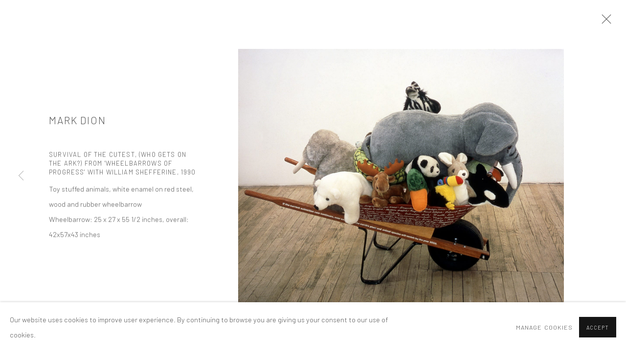

--- FILE ---
content_type: text/html; charset=utf-8
request_url: https://www.tanyabonakdargallery.com/artists/34-mark-dion/works/9663-mark-dion-survival-of-the-cutest-who-gets-on-the-1990/
body_size: 8702
content:



                        
    <!DOCTYPE html>
    <!-- Site by Artlogic - https://artlogic.net -->
    <html lang="en">
        <head>
            <meta charset="utf-8">
            <title>Mark Dion, Survival of the Cutest, (Who gets on the Ark?) from 'Wheelbarrows of Progress' with William Shefferine, 1990 | Tanya Bonakdar Gallery</title>
        <meta property="og:site_name" content="Tanya Bonakdar Gallery" />
        <meta property="og:title" content="Mark Dion, Survival of the Cutest, (Who gets on the Ark?) from 'Wheelbarrows of Progress' with William Shefferine, 1990" />
        <meta property="og:description" content="Mark Dion Survival of the Cutest, (Who gets on the Ark?) from 'Wheelbarrows of Progress' with William Shefferine, 1990 Toy stuffed animals, white enamel on red steel, wood and rubber wheelbarrow Wheelbarrow: 25 x 27 x 55 1/2 inches, overall: 42x57x43 inches" />
        <meta property="og:image" content="https://artlogic-res.cloudinary.com/w_1600,h_1600,c_limit,f_auto,fl_lossy,q_auto/artlogicstorage/tanyabonakdargallery/images/view/2efd92b0537d487dbce78b76b99eac23j/tanyabonakdargallery-mark-dion-survival-of-the-cutest-who-gets-on-the-ark-from-wheelbarrows-of-progress-with-william-shefferine-1990.jpg" />
        <meta property="og:image:width" content="1600" />
        <meta property="og:image:height" content="1600" />
        <meta property="twitter:card" content="summary_large_image">
        <meta property="twitter:url" content="https://www.tanyabonakdargallery.com/artists/34-mark-dion/works/9663-mark-dion-survival-of-the-cutest-who-gets-on-the-1990/">
        <meta property="twitter:title" content="Mark Dion, Survival of the Cutest, (Who gets on the Ark?) from 'Wheelbarrows of Progress' with William Shefferine, 1990">
        <meta property="twitter:description" content="Mark Dion Survival of the Cutest, (Who gets on the Ark?) from 'Wheelbarrows of Progress' with William Shefferine, 1990 Toy stuffed animals, white enamel on red steel, wood and rubber wheelbarrow Wheelbarrow: 25 x 27 x 55 1/2 inches, overall: 42x57x43 inches">
        <meta property="twitter:text:description" content="Mark Dion Survival of the Cutest, (Who gets on the Ark?) from 'Wheelbarrows of Progress' with William Shefferine, 1990 Toy stuffed animals, white enamel on red steel, wood and rubber wheelbarrow Wheelbarrow: 25 x 27 x 55 1/2 inches, overall: 42x57x43 inches">
        <meta property="twitter:image" content="https://artlogic-res.cloudinary.com/w_1600,h_1600,c_limit,f_auto,fl_lossy,q_auto/artlogicstorage/tanyabonakdargallery/images/view/2efd92b0537d487dbce78b76b99eac23j/tanyabonakdargallery-mark-dion-survival-of-the-cutest-who-gets-on-the-ark-from-wheelbarrows-of-progress-with-william-shefferine-1990.jpg">
        <link rel="canonical" href="https://www.tanyabonakdargallery.com/artworks/9663-mark-dion-survival-of-the-cutest-who-gets-on-the-1990/" />
        <meta name="google" content="notranslate" />
            <meta name="description" content="Mark Dion Survival of the Cutest, (Who gets on the Ark?) from 'Wheelbarrows of Progress' with William Shefferine, 1990 Toy stuffed animals, white enamel on red steel, wood and rubber wheelbarrow Wheelbarrow: 25 x 27 x 55 1/2 inches, overall: 42x57x43 inches" />
            <meta name="publication_date" content="2018-04-27 13:50:01" />
            <meta name="generator" content="Artlogic CMS - https://artlogic.net" />
            
            <meta name="accessibility_version" content="1.1"/>
            
            
                <meta name="viewport" content="width=device-width, minimum-scale=0.5, initial-scale=1.0" />

            

<link rel="icon" href="/images/favicon.ico" type="image/x-icon" />
<link rel="shortcut icon" href="/images/favicon.ico" type="image/x-icon" />

<meta name="application-name" content="Tanya Bonakdar Gallery"/>
<meta name="msapplication-TileColor" content="#ffffff"/>
            
            <link rel="alternate" hreflang="en" href="https://www.tanyabonakdargallery.com/artists/34-mark-dion/works/9663-mark-dion-survival-of-the-cutest-who-gets-on-the-1990/" />
<link rel="alternate" hreflang="cn" href="https://www.tanyabonakdargallery.com/cn/artists/34-mark-dion/works/9663-mark-dion-survival-of-the-cutest-who-gets-on-the-1990/" />
            
                <link rel="stylesheet" media="print" href="/lib/g/2.0/styles/print.css">
                <link rel="stylesheet" media="print" href="/styles/print.css">

            <script>
            (window.Promise && window.Array.prototype.find) || document.write('<script src="/lib/js/polyfill/polyfill_es6.min.js"><\/script>');
            </script>


            
		<link data-context="helper" rel="stylesheet" type="text/css" href="/lib/webfonts/font-awesome/font-awesome-4.6.3/css/font-awesome.min.css?c=27042050002205&g=48b20697a49724f811ffe948de4a7937"/>
		<link data-context="helper" rel="stylesheet" type="text/css" href="/lib/archimedes/styles/archimedes-frontend-core.css?c=27042050002205&g=48b20697a49724f811ffe948de4a7937"/>
		<link data-context="helper" rel="stylesheet" type="text/css" href="/lib/archimedes/styles/accessibility.css?c=27042050002205&g=48b20697a49724f811ffe948de4a7937"/>
		<link data-context="helper" rel="stylesheet" type="text/css" href="/lib/jquery/1.12.4/plugins/jquery.archimedes-frontend-core-plugins-0.1.css?c=27042050002205&g=48b20697a49724f811ffe948de4a7937"/>
		<link data-context="helper" rel="stylesheet" type="text/css" href="/lib/jquery/1.12.4/plugins/fancybox-2.1.3/jquery.fancybox.css?c=27042050002205&g=48b20697a49724f811ffe948de4a7937"/>
		<link data-context="helper" rel="stylesheet" type="text/css" href="/lib/jquery/1.12.4/plugins/fancybox-2.1.3/jquery.fancybox.artlogic.css?c=27042050002205&g=48b20697a49724f811ffe948de4a7937"/>
		<link data-context="helper" rel="stylesheet" type="text/css" href="/lib/jquery/1.12.4/plugins/slick-1.8.1/slick.css?c=27042050002205&g=48b20697a49724f811ffe948de4a7937"/>
		<link data-context="helper" rel="stylesheet" type="text/css" href="/lib/jquery/plugins/roomview/1.0/jquery.roomview.1.0.css?c=27042050002205&g=48b20697a49724f811ffe948de4a7937"/>
		<link data-context="helper" rel="stylesheet" type="text/css" href="/lib/jquery/plugins/pageload/1.1/jquery.pageload.1.1.css?c=27042050002205&g=48b20697a49724f811ffe948de4a7937"/>
		<link data-context="helper" rel="stylesheet" type="text/css" href="/core/dynamic_base.css?c=27042050002205&g=48b20697a49724f811ffe948de4a7937"/>
		<link data-context="helper" rel="stylesheet" type="text/css" href="/core/dynamic_main.css?c=27042050002205&g=48b20697a49724f811ffe948de4a7937"/>
		<link data-context="helper" rel="stylesheet" type="text/css" href="/core/user_custom.css?c=27042050002205&g=48b20697a49724f811ffe948de4a7937"/>
		<link data-context="helper" rel="stylesheet" type="text/css" href="/core/dynamic_responsive.css?c=27042050002205&g=48b20697a49724f811ffe948de4a7937"/>
		<link data-context="helper" rel="stylesheet" type="text/css" href="/lib/webfonts/artlogic-site-icons/artlogic-site-icons-1.0/artlogic-site-icons.css?c=27042050002205&g=48b20697a49724f811ffe948de4a7937"/>
		<link data-context="helper" rel="stylesheet" type="text/css" href="/lib/jquery/plugins/plyr/3.5.10/plyr.css?c=27042050002205&g=48b20697a49724f811ffe948de4a7937"/>
		<link data-context="helper" rel="stylesheet" type="text/css" href="/lib/styles/fouc_prevention.css?c=27042050002205&g=48b20697a49724f811ffe948de4a7937"/>
<!-- add crtical css to improve performance -->
		<script data-context="helper"  src="/lib/jquery/1.12.4/jquery-1.12.4.min.js?c=27042050002205&g=48b20697a49724f811ffe948de4a7937"></script>
		<script data-context="helper" defer src="/lib/g/2.0/scripts/webpack_import_helpers.js?c=27042050002205&g=48b20697a49724f811ffe948de4a7937"></script>
		<script data-context="helper" defer src="/lib/jquery/1.12.4/plugins/jquery.browser.min.js?c=27042050002205&g=48b20697a49724f811ffe948de4a7937"></script>
		<script data-context="helper" defer src="/lib/jquery/1.12.4/plugins/jquery.easing.min.js?c=27042050002205&g=48b20697a49724f811ffe948de4a7937"></script>
		<script data-context="helper" defer src="/lib/jquery/1.12.4/plugins/jquery.archimedes-frontend-core-plugins-0.1.js?c=27042050002205&g=48b20697a49724f811ffe948de4a7937"></script>
		<script data-context="helper" defer src="/lib/jquery/1.12.4/plugins/jquery.fitvids.js?c=27042050002205&g=48b20697a49724f811ffe948de4a7937"></script>
		<script data-context="helper" defer src="/core/dynamic.js?c=27042050002205&g=48b20697a49724f811ffe948de4a7937"></script>
		<script data-context="helper" defer src="/lib/archimedes/scripts/archimedes-frontend-core.js?c=27042050002205&g=48b20697a49724f811ffe948de4a7937"></script>
		<script data-context="helper" defer src="/lib/archimedes/scripts/archimedes-frontend-modules.js?c=27042050002205&g=48b20697a49724f811ffe948de4a7937"></script>
		<script data-context="helper" type="module"  traceurOptions="--async-functions" src="/lib/g/2.0/scripts/galleries_js_loader__mjs.js?c=27042050002205&g=48b20697a49724f811ffe948de4a7937"></script>
		<script data-context="helper" defer src="/lib/g/2.0/scripts/feature_panels.js?c=27042050002205&g=48b20697a49724f811ffe948de4a7937"></script>
		<script data-context="helper" defer src="/lib/g/themes/aperture/2.0/scripts/script.js?c=27042050002205&g=48b20697a49724f811ffe948de4a7937"></script>
		<script data-context="helper" defer src="/lib/archimedes/scripts/recaptcha.js?c=27042050002205&g=48b20697a49724f811ffe948de4a7937"></script>
            
            

            
                


    <script>
        function get_cookie_preference(category) {
            result = false;
            try {
                var cookie_preferences = localStorage.getItem('cookie_preferences') || "";
                if (cookie_preferences) {
                    cookie_preferences = JSON.parse(cookie_preferences);
                    if (cookie_preferences.date) {
                        var expires_on = new Date(cookie_preferences.date);
                        expires_on.setDate(expires_on.getDate() + 365);
                        console.log('cookie preferences expire on', expires_on.toISOString());
                        var valid = expires_on > new Date();
                        if (valid && cookie_preferences.hasOwnProperty(category) && cookie_preferences[category]) {
                            result = true;
                        }
                    }
                }
            }
            catch(e) {
                console.warn('get_cookie_preference() failed');
                return result;
            }
            return result;
        }

        window.google_analytics_init = function(page){
            var collectConsent = true;
            var useConsentMode = false;
            var analyticsProperties = ['UA-162212673-8'];
            var analyticsCookieType = 'statistics';
            var disableGa = false;
            var sendToArtlogic = true;
            var artlogicProperties = {
                'UA': 'UA-157296318-1',
                'GA': 'G-GLQ6WNJKR5',
            };

            analyticsProperties = analyticsProperties.concat(Object.values(artlogicProperties));

            var uaAnalyticsProperties = analyticsProperties.filter((p) => p.startsWith('UA-'));
            var ga4AnalyticsProperties = analyticsProperties.filter((p) => p.startsWith('G-')).concat(analyticsProperties.filter((p) => p.startsWith('AW-')));

            if (collectConsent) {
                disableGa = !get_cookie_preference(analyticsCookieType);

                for (var i=0; i < analyticsProperties.length; i++){
                    var key = 'ga-disable-' + analyticsProperties[i];

                    window[key] = disableGa;
                }

                if (disableGa) {
                    if (document.cookie.length) {
                        var cookieList = document.cookie.split(/; */);

                        for (var i=0; i < cookieList.length; i++) {
                            var splitCookie = cookieList[i].split('='); //this.split('=');

                            if (splitCookie[0].indexOf('_ga') == 0 || splitCookie[0].indexOf('_gid') == 0 || splitCookie[0].indexOf('__utm') == 0) {
                                //h.deleteCookie(splitCookie[0]);
                                var domain = location.hostname;
                                var cookie_name = splitCookie[0];
                                document.cookie =
                                    cookie_name + "=" + ";path=/;domain="+domain+";expires=Thu, 01 Jan 1970 00:00:01 GMT";
                                // now delete the version without a subdomain
                                domain = domain.split('.');
                                domain.shift();
                                domain = domain.join('.');
                                document.cookie =
                                    cookie_name + "=" + ";path=/;domain="+domain+";expires=Thu, 01 Jan 1970 00:00:01 GMT";
                            }
                        }
                    }
                }
            }

            if (uaAnalyticsProperties.length) {
                (function(i,s,o,g,r,a,m){i['GoogleAnalyticsObject']=r;i[r]=i[r]||function(){
                (i[r].q=i[r].q||[]).push(arguments)},i[r].l=1*new Date();a=s.createElement(o),
                m=s.getElementsByTagName(o)[0];a.async=1;a.src=g;m.parentNode.insertBefore(a,m)
                })(window,document,'script','//www.google-analytics.com/analytics.js','ga');


                if (!disableGa) {
                    var anonymizeIps = true;

                    for (var i=0; i < uaAnalyticsProperties.length; i++) {
                        var propertyKey = '';

                        if (i > 0) {
                            propertyKey = 'tracker' + String(i + 1);
                        }

                        var createArgs = [
                            'create',
                            uaAnalyticsProperties[i],
                            'auto',
                        ];

                        if (propertyKey) {
                            createArgs.push({'name': propertyKey});
                        }

                        ga.apply(null, createArgs);

                        if (anonymizeIps) {
                            ga('set', 'anonymizeIp', true);
                        }

                        var pageViewArgs = [
                            propertyKey ? propertyKey + '.send' : 'send',
                            'pageview'
                        ]

                        if (page) {
                            pageViewArgs.push(page)
                        }

                        ga.apply(null, pageViewArgs);
                    }

                    if (sendToArtlogic) {
                        ga('create', 'UA-157296318-1', 'auto', {'name': 'artlogic_tracker'});

                        if (anonymizeIps) {
                            ga('set', 'anonymizeIp', true);
                        }

                        var pageViewArgs = [
                            'artlogic_tracker.send',
                            'pageview'
                        ]

                        if (page) {
                            pageViewArgs.push(page)
                        }

                        ga.apply(null, pageViewArgs);
                    }
                }
            }

            if (ga4AnalyticsProperties.length) {
                if (!disableGa || useConsentMode) {
                    (function(d, script) {
                        script = d.createElement('script');
                        script.type = 'text/javascript';
                        script.async = true;
                        script.src = 'https://www.googletagmanager.com/gtag/js?id=' + ga4AnalyticsProperties[0];
                        d.getElementsByTagName('head')[0].appendChild(script);
                    }(document));

                    window.dataLayer = window.dataLayer || [];
                    window.gtag = function (){dataLayer.push(arguments);}
                    window.gtag('js', new Date());

                    if (useConsentMode) {
                        gtag('consent', 'default', {
                            'ad_storage': 'denied',
                            'analytics_storage': 'denied',
                            'functionality_storage': 'denied',
                            'personalization_storage': 'denied',
                            'security': 'denied',
                        });

                        if (disableGa) {
                            // If this has previously been granted, it will need set back to denied (ie on cookie change)
                            gtag('consent', 'update', {
                                'analytics_storage': 'denied',
                            });
                        } else {
                            gtag('consent', 'update', {
                                'analytics_storage': 'granted',
                            });
                        }
                    }

                    for (var i=0; i < ga4AnalyticsProperties.length; i++) {
                        window.gtag('config', ga4AnalyticsProperties[i]);
                    }

                }
            }
        }

        var waitForPageLoad = true;

        if (waitForPageLoad) {
            window.addEventListener('load', function() {
                window.google_analytics_init();
                window.archimedes.archimedes_core.analytics.init();
            });
        } else {
            window.google_analytics_init();
        }
    </script>

            
                <meta name="google-site-verification" content="I6vlklnpO-2f-G-fMQFiKFo6LouVW1tIN5lTbLG7PM0" />
<script src="https://cdn.userway.org/widget.js" data-account="26qSlkuGXa"></script>

            
            
            <noscript> 
                <style>
                    body {
                        opacity: 1 !important;
                    }
                </style>
            </noscript>
        </head>
        
        
        
        <body class="section-artists page-artists site-responsive responsive-top-size-1023 responsive-nav-slide-nav responsive-nav-side-position-fullscreen responsive-layout-forced-lists responsive-layout-forced-image-lists responsive-layout-forced-tile-lists analytics-track-all-links site-lib-version-2-0 scroll_sub_nav_enabled responsive_src_image_sizing hero_heading_title_position_overlay page-param-34-mark-dion page-param-id-34 page-param-works page-param-9663-mark-dion-survival-of-the-cutest-who-gets-on-the-1990 page-param-id-9663 page-param-type-artist_id page-param-type-subsection page-param-type-object_id  layout-fixed-header site-type-template pageload-ajax-navigation-active layout-animation-enabled layout-lazyload-enabled" data-viewport-width="1024" data-site-name="tanyabonakdargallery" data-connected-db-name="tanyabonakdargallery" data-pathname="/artists/34-mark-dion/works/9663-mark-dion-survival-of-the-cutest-who-gets-on-the-1990/"
    style="opacity: 0;"

>
            <script>document.getElementsByTagName('body')[0].className+=' browser-js-enabled';</script>
            


            
            






        <div id="responsive_slide_nav_content_wrapper">

    <div id="container">

        
    


    <div class="header-fixed-wrapper">
    <header id="header" class="clearwithin header_fixed   header_layout_right">
        <div class="inner clearwithin">

            


<div id="logo" class=" user-custom-logo-image"><a href="/">Tanya Bonakdar Gallery</a></div>


            
                <div id="skiplink-container">
                    <div>
                        <a href="#main_content" class="skiplink">Skip to main content</a>
                    </div>
                </div>
            
        
            <div class="header-ui-wrapper">

                    <div id="responsive_slide_nav_wrapper" class="mobile_menu_align_center" data-nav-items-animation-delay>
                        <div id="responsive_slide_nav_wrapper_inner" data-responsive-top-size=1023>
                        
                            <nav id="top_nav" aria-label="Main site" class="navigation noprint clearwithin">
                                
<div id="top_nav_reveal" class="hidden"><ul><li><a href="#" role="button" aria-label="Close">Menu</a></li></ul></div>

        <ul class="topnav">
		<li class="topnav-filepath- topnav-label-home topnav-id-1"><a href="/" aria-label="Link to Tanya Bonakdar Gallery Home : page">Home :</a></li>
		<li class="topnav-filepath-artists topnav-label-artists topnav-id-11 active"><a href="/artists/" aria-label="Link to Tanya Bonakdar Gallery Artists : page (current nav item)">Artists :</a></li>
		<li class="topnav-filepath-exhibitions topnav-label-exhibitions topnav-id-13"><a href="/exhibitions/" aria-label="Link to Tanya Bonakdar Gallery Exhibitions : page">Exhibitions :</a></li>
		<li class="topnav-filepath-commissions topnav-label-commissions topnav-id-49"><a href="/commissions/" aria-label="Link to Tanya Bonakdar Gallery Commissions: page">Commissions:</a></li>
		<li class="topnav-filepath-viewing-room topnav-label-viewing-room topnav-id-22"><a href="/viewing-room/" aria-label="Link to Tanya Bonakdar Gallery Viewing Room : page">Viewing Room :</a></li>
		<li class="topnav-filepath-publications topnav-label-publications topnav-id-16"><a href="/publications/" aria-label="Link to Tanya Bonakdar Gallery Publications : page">Publications :</a></li>
		<li class="topnav-filepath-gallery-news topnav-label-news topnav-id-30"><a href="/gallery-news/" aria-label="Link to Tanya Bonakdar Gallery News : page">News :</a></li>
		<li class="topnav-filepath-art-fairs topnav-label-art-fairs topnav-id-23"><a href="/art-fairs/" aria-label="Link to Tanya Bonakdar Gallery Art Fairs : page">Art Fairs :</a></li>
		<li class="topnav-filepath-contact topnav-label-gallery topnav-id-20"><a href="/contact/" aria-label="Link to Tanya Bonakdar Gallery Gallery : page">Gallery :</a></li>
		<li class="topnav-filepath-math-bass-commissions topnav-id-72"><a href="/math-bass-commissions/" aria-label="Link to Tanya Bonakdar Gallery page"></a></li>
		<li class="topnav-filepath-monica-bonvicini-commissions topnav-id-61"><a href="/monica-bonvicini-commissions/" aria-label="Link to Tanya Bonakdar Gallery page"></a></li>
		<li class="topnav-filepath-martin-boyce-commissions topnav-id-56"><a href="/martin-boyce-commissions/" aria-label="Link to Tanya Bonakdar Gallery page"></a></li>
		<li class="topnav-filepath-sandra-cinto-commissions topnav-id-57"><a href="/sandra-cinto-commissions/" aria-label="Link to Tanya Bonakdar Gallery page"></a></li>
		<li class="topnav-filepath-mark-dion-commissions topnav-id-58"><a href="/mark-dion-commissions/" aria-label="Link to Tanya Bonakdar Gallery page"></a></li>
		<li class="topnav-filepath-nathalie-djurberg-hans-berg-commissions topnav-id-59"><a href="/nathalie-djurberg-hans-berg-commissions/" aria-label="Link to Tanya Bonakdar Gallery page"></a></li>
		<li class="topnav-filepath-olafur-eliasson-commissions topnav-id-60"><a href="/olafur-eliasson-commissions/" aria-label="Link to Tanya Bonakdar Gallery page"></a></li>
		<li class="topnav-filepath-shilpa-gupta-commissions topnav-id-74"><a href="/shilpa-gupta-commissions/" aria-label="Link to Tanya Bonakdar Gallery page"></a></li>
		<li class="topnav-filepath-sabine-hornig-commissions topnav-id-62"><a href="/sabine-hornig-commissions/" aria-label="Link to Tanya Bonakdar Gallery page"></a></li>
		<li class="topnav-filepath-jonsi-commissions topnav-id-87"><a href="/jonsi-commissions/" aria-label="Link to Tanya Bonakdar Gallery page"></a></li>
		<li class="topnav-filepath-kimsooja-commissions topnav-id-63"><a href="/kimsooja-commissions/" aria-label="Link to Tanya Bonakdar Gallery page"></a></li>
		<li class="topnav-filepath-laura-lima-commissions topnav-id-85"><a href="/laura-lima-commissions/" aria-label="Link to Tanya Bonakdar Gallery page"></a></li>
		<li class="topnav-filepath-liu-shiyuan-commissions topnav-id-88"><a href="/liu-shiyuan-commissions/" aria-label="Link to Tanya Bonakdar Gallery page"></a></li>
		<li class="topnav-filepath-charles-long-commissions topnav-id-77"><a href="/charles-long-commissions/" aria-label="Link to Tanya Bonakdar Gallery page"></a></li>
		<li class="topnav-filepath-mark-manders-commissions topnav-id-65"><a href="/mark-manders-commissions/" aria-label="Link to Tanya Bonakdar Gallery page"></a></li>
		<li class="topnav-filepath-yuko-mohri-commissions topnav-id-86"><a href="/yuko-mohri-commissions/" aria-label="Link to Tanya Bonakdar Gallery page"></a></li>
		<li class="topnav-filepath-ernesto-neto-commissions topnav-id-78"><a href="/ernesto-neto-commissions/" aria-label="Link to Tanya Bonakdar Gallery page"></a></li>
		<li class="topnav-filepath-susan-philipsz-commissions topnav-id-84"><a href="/susan-philipsz-commissions/" aria-label="Link to Tanya Bonakdar Gallery page"></a></li>
		<li class="topnav-filepath-amalia-pica-commissions topnav-id-79"><a href="/amalia-pica-commissions/" aria-label="Link to Tanya Bonakdar Gallery page"></a></li>
		<li class="topnav-filepath-karyn-olivier-commissions topnav-id-66"><a href="/karyn-olivier-commissions/" aria-label="Link to Tanya Bonakdar Gallery page"></a></li>
		<li class="topnav-filepath-sherrill-roland-commissions topnav-id-81"><a href="/sherrill-roland-commissions/" aria-label="Link to Tanya Bonakdar Gallery page"></a></li>
		<li class="topnav-filepath-tomas-saraceno-commissions topnav-id-67"><a href="/tomas-saraceno-commissions/" aria-label="Link to Tanya Bonakdar Gallery page"></a></li>
		<li class="topnav-filepath-analia-saban-commissions topnav-id-82"><a href="/analia-saban-commissions/" aria-label="Link to Tanya Bonakdar Gallery page"></a></li>
		<li class="topnav-filepath-slavs-and-tatars-commissions topnav-id-89"><a href="/slavs-and-tatars-commissions/" aria-label="Link to Tanya Bonakdar Gallery page"></a></li>
		<li class="topnav-filepath-gillian-wearing-commissions topnav-id-71"><a href="/gillian-wearing-commissions/" aria-label="Link to Tanya Bonakdar Gallery page"></a></li>
		<li class="topnav-filepath-lisa-williamson-commissions topnav-id-83"><a href="/lisa-williamson-commissions/" aria-label="Link to Tanya Bonakdar Gallery page"></a></li>
		<li class="topnav-filepath-wong-ping-commissions topnav-id-80 last"><a href="/wong-ping-commissions/" aria-label="Link to Tanya Bonakdar Gallery page"></a></li>
	</ul>


                                
                                

    <div id="topnav_translations" class="navigation noprint clearwithin">
        <ul>
            
            <li  class="lang_nav_en active"  data-language="en"><a aria-label="Translate site to EN (English)" href="/artists/34-mark-dion/works/9663-mark-dion-survival-of-the-cutest-who-gets-on-the-1990/" class="no_proxy_dir_rewrite">EN</a></li>
                
                <li  class="lang_nav_cn "   data-language="en"><a aria-label="Translate site to 简体 (Chinese (Simplified))" href="/cn/artists/34-mark-dion/works/9663-mark-dion-survival-of-the-cutest-who-gets-on-the-1990/" class="no_proxy_dir_rewrite">简体</a></li>
        </ul>
    </div>


                                
                            </nav>
                        
                        </div>
                    </div>
                

                <div class="header-icons-wrapper ">
                    
                    


                    
     
                        <div id="slide_nav_reveal" tabindex="0" role="button">Menu</div>
                </div>
                
                

                

    <div id="translations_nav" class="navigation noprint clearwithin">
        <ul>
            
            <li  class="lang_nav_en active"  data-language="en"><a aria-label="Translate site to EN (English)" href="/artists/34-mark-dion/works/9663-mark-dion-survival-of-the-cutest-who-gets-on-the-1990/" class="no_proxy_dir_rewrite">EN</a></li>
                
                <li  class="lang_nav_cn "   data-language="en"><a aria-label="Translate site to 简体 (Chinese (Simplified))" href="/cn/artists/34-mark-dion/works/9663-mark-dion-survival-of-the-cutest-who-gets-on-the-1990/" class="no_proxy_dir_rewrite">简体</a></li>
        </ul>
    </div>


                

                
            </div>
        </div>
        



    </header>
    </div>



        

        <div id="main_content" role="main" class="clearwithin">
            <!--contentstart-->
            







    


<div class="subsection-artist-detail-page subsection-wrapper-works-object record-content-short-bio record-content-full-bio record-content-artist-image record-content-group-images-override "
     data-search-record-type="artists" data-search-record-id="34">

    <div class="artist-header heading_wrapper clearwithin">

            
            <div class="h1_wrapper ">
                

                <h1 class="has_subnav" data-onclick-url="/artists/34/">
                    Mark Dion
                </h1>
            </div>

            






    <div id="sub_nav" class="navigation  noprint clearwithin" role="navigation" aria-label="Artist sections">
        
        <ul>
            
            
                
                    
                    <li id="sub-item-overview" class="first">
                                
                                <a href="#"  data-subsection-type="overview" aria-label="Link to Mark Dion Overview">Overview</a>
                    </li>
                    
                    
                    <li id="sub-item-works" class="active">
                                
                                <a href="#"  data-subsection-type="works" aria-label="Link to Mark Dion Works (current nav item)">Works</a>
                    </li>
                    
                    
                    <li id="sub-item-biography" class="">
                                
                                <a href="#"  data-subsection-type="biography" aria-label="Link to Mark Dion Biography">Biography</a>
                    </li>
                    
                    
                    <li id="sub-item-cv" class="">
                                
                                <a href="/usr/library/documents/main/artists/34/mark-dion-s-cv_2025.pdf"  target="_blank" rel="noopener noreferrer" data-subsection-type="None" aria-label="Link to Mark Dion CV (PDF, opens in a new tab)">CV</a>
                    </li>
                    
                    
                    <li id="sub-item-exhibitions" class="">
                                
                                <a href="#"  data-subsection-type="exhibitions" aria-label="Link to Mark Dion Exhibitions">Exhibitions</a>
                    </li>
                    
                    
                    <li id="sub-item-publications" class="">
                                
                                <a href="#"  data-subsection-type="publications" aria-label="Link to Mark Dion Publications">Publications</a>
                    </li>
                    
                    
                    <li id="sub-item-share" class="">
                            




                    </li>
                    
            
        </ul>
    </div>
    <div class="sub_nav_clear clear"></div>

            


    </div>


    <div id="content" class="clearwithin">



                        



<div class="subsection-works ">
    

        
            










<div class="artwork_detail_wrapper site-popup-enabled-content"
     data-pageload-popup-fallback-close-path="/artists/34-mark-dion/works/">

    <div id="image_gallery" 
         class="clearwithin record-layout-standard artwork image_gallery_has_caption" 
         
         data-search-record-type="artworks" data-search-record-id="9663"
    >

            <div class="draginner">
            <div id="image_container_wrapper">
        
        <div id="image_container"
             class=" "
             data-record-type="artwork">


                    
                        

                            
                            <div class="item">
                                <span class="image" data-width="1500" data-height="1171">
                                        <a href="https://artlogic-res.cloudinary.com/w_2400,h_2400,c_limit,f_auto,fl_lossy,q_auto/artlogicstorage/tanyabonakdargallery/images/view/2efd92b0537d487dbce78b76b99eac23j/tanyabonakdargallery-mark-dion-survival-of-the-cutest-who-gets-on-the-ark-from-wheelbarrows-of-progress-with-william-shefferine-1990.jpg"
                                           class="  image_popup image_popup_zoom"
                                           data-fancybox-group="group1"
                                           data-fancybox-title="" data-popup_zoom_image="https://artlogic-res.cloudinary.com/w_2000,h_2000,c_limit,f_auto,fl_lossy,q_auto/artlogicstorage/tanyabonakdargallery/images/view/2efd92b0537d487dbce78b76b99eac23j/tanyabonakdargallery-mark-dion-survival-of-the-cutest-who-gets-on-the-ark-from-wheelbarrows-of-progress-with-william-shefferine-1990.jpg">
                                            <span class="screen-reader-only">Open a larger version of the following image in a popup:</span>

                                    <img src="[data-uri]"

                                         data-src="https://artlogic-res.cloudinary.com/w_1600,h_1600,c_limit,f_auto,fl_lossy,q_auto/artlogicstorage/tanyabonakdargallery/images/view/2efd92b0537d487dbce78b76b99eac23j/tanyabonakdargallery-mark-dion-survival-of-the-cutest-who-gets-on-the-ark-from-wheelbarrows-of-progress-with-william-shefferine-1990.jpg"

                                         alt="Mark Dion, Survival of the Cutest, (Who gets on the Ark?) from 'Wheelbarrows of Progress' with William Shefferine, 1990"

                                         class=""
                                         />

                                        </a>
                                    </span>

                            </span>
                            </div>


        </div>
            </div>

        <div id="content_module" class="clearwithin">

                <div class="artwork_details_wrapper clearwithin  ">



                    

                        <h1 class="artist">
                                <a href="/artists/34-mark-dion/">Mark Dion</a>
                        </h1>


                            <div class="subtitle">
                                <span class="title">Survival of the Cutest, (Who gets on the Ark?) from 'Wheelbarrows of Progress' with William Shefferine</span><span class="comma">, </span><span class="year">1990</span>
                            </div>


                                    <div class="detail_view_module detail_view_module_artwork_caption prose">
                                        <div class="medium">Toy stuffed animals, white enamel on red steel, wood and rubber wheelbarrow</div><div class="dimensions">Wheelbarrow: 25 x 27 x 55 1/2 inches, overall: 42x57x43 inches</div>
                                    </div>

















                    <!--excludeindexstart-->
                    <div class="clear"></div>
                    


                    <div class="visualisation-tools horizontal-view">




                    </div>
                    <!--excludeindexend-->



                        



                <div id="artwork_description_2" class="hidden" tabindex=-1>
                    <div class="detail_view_module prose">
                    </div>





                </div>



























                            <!--excludeindexstart-->


                        
        <div class="page_stats pagination_controls" id="page_stats_0">
            <div class="ps_links">
                    <div class="ps_item pagination_controls_prev"><a href="/artists/34-mark-dion/works/9661-mark-dion-on-tropical-nature-1991/"
                                                                     class="ps_link ps_previous focustrap-ignore">Previous</a>
                    </div>
                <div class="ps_item sep">|</div>
                    <div class="ps_item ps_next disabled pagination_controls_next">Next</div>
            </div>
            <div class="ps_pages">
                <div class="ps_pages_indented">
                    <div class="ps_page_number">44&nbsp;</div>
                    <div class="left">of
                        &nbsp;44</div>
                </div>
            </div>
            <div class="clear"></div>
        </div>


                            <!--excludeindexend-->



                </div>
        </div>



        
    

            </div>
            <div class="draginner_loader loader_basic"></div>
</div>




</div>



    


    </div>

    


</div>



            <!--contentend-->
        </div>

        


            
                

























<div id="footer" role="contentinfo" class=" advanced_footer">
    <div class="inner">
            
            <div class="advanced_footer_item advanced_footer_item_1">
                <div>521 West 21st Street New York, NY 10011</div>
<div>t: 212 414 4144</div>
<div><a href="mailto:mail@tanyabonakdargallery.com">mail@tanyabonakdargallery.com</a></div>
            </div>

            
    
        <div id="social_links" class="clearwithin">
            <div id="mailinglist" class="social_links_item"><a href="/mailing-list/" class=""><span class="social_media_icon mailinglist"></span>Join the mailing list</a></div><div id="instagram" class="social_links_item"><a href="https://www.instagram.com/tanyabonakdargallery/?hl=en" class=""><span class="social_media_icon instagram"></span>Instagram<span class="screen-reader-only">, opens in a new tab.</span></a></div><div id="facebook" class="social_links_item"><a href="https://www.facebook.com/pages/category/Art-Gallery/Tanya-Bonakdar-Gallery-45475994778/" class=""><span class="social_media_icon facebook"></span>Facebook<span class="screen-reader-only">, opens in a new tab.</span></a></div><div id="twitter" class="social_links_item"><a href="https://twitter.com/TanyaBonakdar?ref_src=twsrc%5Egoogle%7Ctwcamp%5Eserp%7Ctwgr%5Eauthor" class=""><span class="social_media_icon twitter"></span>Twitter<span class="screen-reader-only">, opens in a new tab.</span></a></div><div id="wechat" class="social_links_item"><a href="https://mp.weixin.qq.com/s/p10CiqgARPwzal5ySIffhw" class=""><span class="social_media_icon wechat"></span>WeChat<span class="screen-reader-only">, opens in a new tab.</span></a></div><div id="artnet" class="social_links_item"><a href="https://www.artnet.com/galleries/tanya-bonakdar-gallery/artworks/" class=""><span class="social_media_icon artnet"></span>Artnet<span class="screen-reader-only">, opens in a new tab.</span></a></div><div id="artsy" class="social_links_item"><a href="https://www.artsy.net/tanya-bonakdar-gallery" class=""><span class="social_media_icon artsy"></span>Artsy<span class="screen-reader-only">, opens in a new tab.</span></a></div>
        </div>

            <div class="clear"></div>
            
    <div class="copyright">
            
    <div class="small-links-container">
            <div class="privacy-policy"><a href="/privacy-policy/">Privacy Policy</a></div>
            <div class="privacy-policy"><a href="/accessibility-policy/">Accessibility Policy</a></div>
            <div class="cookie_notification_preferences"><a href="javascript:void(0)" role="button" class="link-no-ajax">Manage cookies</a></div>



    </div>

        <div id="copyright" class="noprint">
            <div class="copyright-text">
                    Copyright &copy; 2026 Tanya Bonakdar Gallery
            </div>
                
        
        <div id="artlogic" class="noprint"><a href="https://artlogic.net/" target="_blank" rel="noopener noreferrer">
                Site by Artlogic
        </a></div>

        </div>
        
    </div>

        <div class="clear"></div>
    </div>
</div>
        <div class="clear"></div>

            <div id="cookie_notification" role="region" aria-label="Cookie banner" data-mode="consent" data-cookie-notification-settings="">
    <div class="inner">
        <div id="cookie_notification_message" class="prose">
                <div id="ada">Our website uses cookies to improve user experience. By continuing to browse you are giving us your consent to our use of cookies.</div>
        </div>
        <div id="cookie_notification_preferences" class="link"><a href="javascript:;" role="button">Manage cookies</a></div>
        <div id="cookie_notification_accept" class="button"><a href="javascript:;" role="button">Accept</a></div>

    </div>
</div>
    <div id="manage_cookie_preferences_popup_container">
        <div id="manage_cookie_preferences_popup_overlay"></div>
        <div id="manage_cookie_preferences_popup_inner">
            <div id="manage_cookie_preferences_popup_box" role="dialog" aria-modal="true" aria-label="Cookie preferences">
                <div id="manage_cookie_preferences_close_popup_link" class="close">
                    <a href="javascript:;" role="button" aria-label="close">
                        <svg width="20px" height="20px" viewBox="0 0 488 488" version="1.1" xmlns="http://www.w3.org/2000/svg" xmlns:xlink="http://www.w3.org/1999/xlink" aria-hidden="true">
                            <g id="Page-1" stroke="none" stroke-width="1" fill="none" fill-rule="evenodd">
                                <g id="close" fill="#5D5D5D" fill-rule="nonzero">
                                    <polygon id="Path" points="488 468 468 488 244 264 20 488 0 468 224 244 0 20 20 0 244 224 468 0 488 20 264 244"></polygon>
                                </g>
                            </g>
                        </svg>
                    </a>
                </div>
                <h2>Cookie preferences</h2>
                    <p>Check the boxes for the cookie categories you allow our site to use</p>
                
                <div id="manage_cookie_preferences_form_wrapper">
                    <div class="form form_style_simplified">

                        <form id="cookie_preferences_form">
                            <fieldset>
                                <legend class="visually-hidden">Cookie options</legend>
                                <div>
                                    <label><input type="checkbox" name="essential" disabled checked value="1"> Strictly necessary</label>
                                    <div class="note">Required for the website to function and cannot be disabled.</div>
                                </div>
                                <div>
                                    <label><input type="checkbox" name="functionality"  value="1"> Preferences and functionality</label>
                                    <div class="note">Improve your experience on the website by storing choices you make about how it should function.</div>
                                </div>
                                <div>
                                    <label><input type="checkbox" name="statistics"  value="1"> Statistics</label>
                                    <div class="note">Allow us to collect anonymous usage data in order to improve the experience on our website.</div>
                                </div>
                                <div>
                                    <label><input type="checkbox" name="marketing"  value="1"> Marketing</label>
                                    <div class="note">Allow us to identify our visitors so that we can offer personalised, targeted marketing.</div>
                                </div>
                            </fieldset>
                            
                            <div class="button">
                                <a href="javascript:;" id="cookie_preferences_form_submit" role="button">Save preferences</a>
                            </div>
                        </form>

                    </div>
                </div>
            </div>
        </div>
    </div>

        






    </div>

        </div>




            
            
                





            
            
        <!-- sentry-verification-string -->
    <!--  -->
</body>
    </html>


